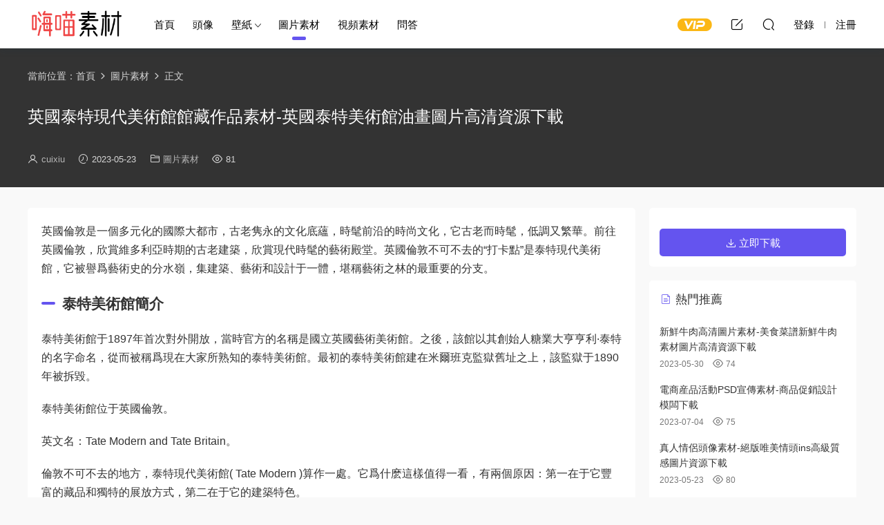

--- FILE ---
content_type: text/html; charset=UTF-8
request_url: http://sc.keaitupian.cn/1136.html
body_size: 11461
content:
<!DOCTYPE HTML>
<html lang="zh-Hans">
<head>
  <meta charset="UTF-8">
  <meta http-equiv="X-UA-Compatible" content="IE=edge,chrome=1">
  <meta name="viewport" content="width=device-width,minimum-scale=1.0,maximum-scale=1.0,user-scalable=no"/>
  <meta name="apple-mobile-web-app-title" content="嗨喵素材">
  <meta http-equiv="Cache-Control" content="no-siteapp">
      <title>英国泰特现代美术馆馆藏作品素材-英国泰特美术馆油画图片高清资源下载 - 嗨喵素材</title>
    <meta name="keywords" content="泰特美术馆名画图片高清,泰特美术馆油画图片,英国泰特美术馆镇馆之宝,图片素材">
    <meta name="description" content="英国伦敦是一个多元化的国际大都市，古老隽永的文化底蕴，时髦前沿的时尚文化，它古老而时髦，低调又繁华。前往英国伦敦，欣赏维多利亚时期的古老建筑，欣赏现代时髦的艺术殿堂。英国伦敦不可不去的“打卡点”是泰特现代美术馆，它被誉...">
    <link rel="shortcut icon" href="">
  <meta name='robots' content='max-image-preview:large' />
<style id='wp-img-auto-sizes-contain-inline-css' type='text/css'>
img:is([sizes=auto i],[sizes^="auto," i]){contain-intrinsic-size:3000px 1500px}
/*# sourceURL=wp-img-auto-sizes-contain-inline-css */
</style>
<style id='classic-theme-styles-inline-css' type='text/css'>
/*! This file is auto-generated */
.wp-block-button__link{color:#fff;background-color:#32373c;border-radius:9999px;box-shadow:none;text-decoration:none;padding:calc(.667em + 2px) calc(1.333em + 2px);font-size:1.125em}.wp-block-file__button{background:#32373c;color:#fff;text-decoration:none}
/*# sourceURL=/wp-includes/css/classic-themes.min.css */
</style>
<link rel='stylesheet' id='dwqa-style-css' href='http://sc.keaitupian.cn/wp-content/plugins/dw-question-answer/templates/assets/css/style.css?ver=180720161357' type='text/css' media='all' />
<link rel='stylesheet' id='dwqa-rtl-css' href='http://sc.keaitupian.cn/wp-content/plugins/dw-question-answer/templates/assets/css/rtl.css?ver=180720161357' type='text/css' media='all' />
<link rel='stylesheet' id='modown-font-css' href='http://sc.keaitupian.cn/wp-content/themes/modown/static/css/fonts.css?ver=8.8' type='text/css' media='screen' />
<link rel='stylesheet' id='modown-base-css' href='http://sc.keaitupian.cn/wp-content/themes/modown/static/css/base.css?ver=8.8' type='text/css' media='screen' />
<link rel='stylesheet' id='modown-style-css' href='http://sc.keaitupian.cn/wp-content/themes/modown-c1/style.css?ver=8.8' type='text/css' media='screen' />
<script type="text/javascript" src="http://sc.keaitupian.cn/wp-includes/js/jquery/jquery.min.js?ver=3.7.1" id="jquery-core-js"></script>
<script type="text/javascript" src="http://sc.keaitupian.cn/wp-includes/js/jquery/jquery-migrate.min.js?ver=3.4.1" id="jquery-migrate-js"></script>
<style id="erphpdown-custom"></style>
    <style>
  :root{--theme-color: #6454ef;--theme-color2: #6454ef;--theme-radius: 5px;}  .header{background: #ffffff}
  .nav-main > li, .nav-main > li > a, .nav-right a{color:#000000;}
  body.night .nav-main > li, body.night .nav-main > li > a, body.night .nav-right a{color:#999;}
    @media (max-width: 768px){
    .nav-right .nav-button a {color: #000000;}
  }
      .banner{height: 420px;}
      .erphpdown-box, .erphpdown, .article-content .erphpdown-content-vip{background: transparent !important;border: 2px dashed var(--theme-color);}
    .erphpdown-box .erphpdown-title{display: inline-block;}
  .logo{width:140px;}@media (max-width: 1024px){.logo, .logo a {width: 100px;height: 60px;}}@media (max-width: 768px){.nav-right .nav-tougao{display: none;}}/*dwqa移动端样式*/
@media only screen and (max-width:480px){
.dwqa-pick-best-answer{display: none;}
.dwqa-question-item .avatar,.dwqa-answer-item .avatar{vertical-align: middle!important;}
.dwqa-questions-list .dwqa-question-item .avatar{margin-top: 0!important}
}
/*问答相关推荐样式*/
.awac {border: none!important;}
.awac li{margin: 0!important;}
.related-questions ul{padding: 0!important;margin:0!important;}</style><style id='wp-block-heading-inline-css' type='text/css'>
h1:where(.wp-block-heading).has-background,h2:where(.wp-block-heading).has-background,h3:where(.wp-block-heading).has-background,h4:where(.wp-block-heading).has-background,h5:where(.wp-block-heading).has-background,h6:where(.wp-block-heading).has-background{padding:1.25em 2.375em}h1.has-text-align-left[style*=writing-mode]:where([style*=vertical-lr]),h1.has-text-align-right[style*=writing-mode]:where([style*=vertical-rl]),h2.has-text-align-left[style*=writing-mode]:where([style*=vertical-lr]),h2.has-text-align-right[style*=writing-mode]:where([style*=vertical-rl]),h3.has-text-align-left[style*=writing-mode]:where([style*=vertical-lr]),h3.has-text-align-right[style*=writing-mode]:where([style*=vertical-rl]),h4.has-text-align-left[style*=writing-mode]:where([style*=vertical-lr]),h4.has-text-align-right[style*=writing-mode]:where([style*=vertical-rl]),h5.has-text-align-left[style*=writing-mode]:where([style*=vertical-lr]),h5.has-text-align-right[style*=writing-mode]:where([style*=vertical-rl]),h6.has-text-align-left[style*=writing-mode]:where([style*=vertical-lr]),h6.has-text-align-right[style*=writing-mode]:where([style*=vertical-rl]){rotate:180deg}
/*# sourceURL=http://sc.keaitupian.cn/wp-includes/blocks/heading/style.min.css */
</style>
<style id='wp-block-image-inline-css' type='text/css'>
.wp-block-image>a,.wp-block-image>figure>a{display:inline-block}.wp-block-image img{box-sizing:border-box;height:auto;max-width:100%;vertical-align:bottom}@media not (prefers-reduced-motion){.wp-block-image img.hide{visibility:hidden}.wp-block-image img.show{animation:show-content-image .4s}}.wp-block-image[style*=border-radius] img,.wp-block-image[style*=border-radius]>a{border-radius:inherit}.wp-block-image.has-custom-border img{box-sizing:border-box}.wp-block-image.aligncenter{text-align:center}.wp-block-image.alignfull>a,.wp-block-image.alignwide>a{width:100%}.wp-block-image.alignfull img,.wp-block-image.alignwide img{height:auto;width:100%}.wp-block-image .aligncenter,.wp-block-image .alignleft,.wp-block-image .alignright,.wp-block-image.aligncenter,.wp-block-image.alignleft,.wp-block-image.alignright{display:table}.wp-block-image .aligncenter>figcaption,.wp-block-image .alignleft>figcaption,.wp-block-image .alignright>figcaption,.wp-block-image.aligncenter>figcaption,.wp-block-image.alignleft>figcaption,.wp-block-image.alignright>figcaption{caption-side:bottom;display:table-caption}.wp-block-image .alignleft{float:left;margin:.5em 1em .5em 0}.wp-block-image .alignright{float:right;margin:.5em 0 .5em 1em}.wp-block-image .aligncenter{margin-left:auto;margin-right:auto}.wp-block-image :where(figcaption){margin-bottom:1em;margin-top:.5em}.wp-block-image.is-style-circle-mask img{border-radius:9999px}@supports ((-webkit-mask-image:none) or (mask-image:none)) or (-webkit-mask-image:none){.wp-block-image.is-style-circle-mask img{border-radius:0;-webkit-mask-image:url('data:image/svg+xml;utf8,<svg viewBox="0 0 100 100" xmlns="http://www.w3.org/2000/svg"><circle cx="50" cy="50" r="50"/></svg>');mask-image:url('data:image/svg+xml;utf8,<svg viewBox="0 0 100 100" xmlns="http://www.w3.org/2000/svg"><circle cx="50" cy="50" r="50"/></svg>');mask-mode:alpha;-webkit-mask-position:center;mask-position:center;-webkit-mask-repeat:no-repeat;mask-repeat:no-repeat;-webkit-mask-size:contain;mask-size:contain}}:root :where(.wp-block-image.is-style-rounded img,.wp-block-image .is-style-rounded img){border-radius:9999px}.wp-block-image figure{margin:0}.wp-lightbox-container{display:flex;flex-direction:column;position:relative}.wp-lightbox-container img{cursor:zoom-in}.wp-lightbox-container img:hover+button{opacity:1}.wp-lightbox-container button{align-items:center;backdrop-filter:blur(16px) saturate(180%);background-color:#5a5a5a40;border:none;border-radius:4px;cursor:zoom-in;display:flex;height:20px;justify-content:center;opacity:0;padding:0;position:absolute;right:16px;text-align:center;top:16px;width:20px;z-index:100}@media not (prefers-reduced-motion){.wp-lightbox-container button{transition:opacity .2s ease}}.wp-lightbox-container button:focus-visible{outline:3px auto #5a5a5a40;outline:3px auto -webkit-focus-ring-color;outline-offset:3px}.wp-lightbox-container button:hover{cursor:pointer;opacity:1}.wp-lightbox-container button:focus{opacity:1}.wp-lightbox-container button:focus,.wp-lightbox-container button:hover,.wp-lightbox-container button:not(:hover):not(:active):not(.has-background){background-color:#5a5a5a40;border:none}.wp-lightbox-overlay{box-sizing:border-box;cursor:zoom-out;height:100vh;left:0;overflow:hidden;position:fixed;top:0;visibility:hidden;width:100%;z-index:100000}.wp-lightbox-overlay .close-button{align-items:center;cursor:pointer;display:flex;justify-content:center;min-height:40px;min-width:40px;padding:0;position:absolute;right:calc(env(safe-area-inset-right) + 16px);top:calc(env(safe-area-inset-top) + 16px);z-index:5000000}.wp-lightbox-overlay .close-button:focus,.wp-lightbox-overlay .close-button:hover,.wp-lightbox-overlay .close-button:not(:hover):not(:active):not(.has-background){background:none;border:none}.wp-lightbox-overlay .lightbox-image-container{height:var(--wp--lightbox-container-height);left:50%;overflow:hidden;position:absolute;top:50%;transform:translate(-50%,-50%);transform-origin:top left;width:var(--wp--lightbox-container-width);z-index:9999999999}.wp-lightbox-overlay .wp-block-image{align-items:center;box-sizing:border-box;display:flex;height:100%;justify-content:center;margin:0;position:relative;transform-origin:0 0;width:100%;z-index:3000000}.wp-lightbox-overlay .wp-block-image img{height:var(--wp--lightbox-image-height);min-height:var(--wp--lightbox-image-height);min-width:var(--wp--lightbox-image-width);width:var(--wp--lightbox-image-width)}.wp-lightbox-overlay .wp-block-image figcaption{display:none}.wp-lightbox-overlay button{background:none;border:none}.wp-lightbox-overlay .scrim{background-color:#fff;height:100%;opacity:.9;position:absolute;width:100%;z-index:2000000}.wp-lightbox-overlay.active{visibility:visible}@media not (prefers-reduced-motion){.wp-lightbox-overlay.active{animation:turn-on-visibility .25s both}.wp-lightbox-overlay.active img{animation:turn-on-visibility .35s both}.wp-lightbox-overlay.show-closing-animation:not(.active){animation:turn-off-visibility .35s both}.wp-lightbox-overlay.show-closing-animation:not(.active) img{animation:turn-off-visibility .25s both}.wp-lightbox-overlay.zoom.active{animation:none;opacity:1;visibility:visible}.wp-lightbox-overlay.zoom.active .lightbox-image-container{animation:lightbox-zoom-in .4s}.wp-lightbox-overlay.zoom.active .lightbox-image-container img{animation:none}.wp-lightbox-overlay.zoom.active .scrim{animation:turn-on-visibility .4s forwards}.wp-lightbox-overlay.zoom.show-closing-animation:not(.active){animation:none}.wp-lightbox-overlay.zoom.show-closing-animation:not(.active) .lightbox-image-container{animation:lightbox-zoom-out .4s}.wp-lightbox-overlay.zoom.show-closing-animation:not(.active) .lightbox-image-container img{animation:none}.wp-lightbox-overlay.zoom.show-closing-animation:not(.active) .scrim{animation:turn-off-visibility .4s forwards}}@keyframes show-content-image{0%{visibility:hidden}99%{visibility:hidden}to{visibility:visible}}@keyframes turn-on-visibility{0%{opacity:0}to{opacity:1}}@keyframes turn-off-visibility{0%{opacity:1;visibility:visible}99%{opacity:0;visibility:visible}to{opacity:0;visibility:hidden}}@keyframes lightbox-zoom-in{0%{transform:translate(calc((-100vw + var(--wp--lightbox-scrollbar-width))/2 + var(--wp--lightbox-initial-left-position)),calc(-50vh + var(--wp--lightbox-initial-top-position))) scale(var(--wp--lightbox-scale))}to{transform:translate(-50%,-50%) scale(1)}}@keyframes lightbox-zoom-out{0%{transform:translate(-50%,-50%) scale(1);visibility:visible}99%{visibility:visible}to{transform:translate(calc((-100vw + var(--wp--lightbox-scrollbar-width))/2 + var(--wp--lightbox-initial-left-position)),calc(-50vh + var(--wp--lightbox-initial-top-position))) scale(var(--wp--lightbox-scale));visibility:hidden}}
/*# sourceURL=http://sc.keaitupian.cn/wp-includes/blocks/image/style.min.css */
</style>
<style id='wp-block-paragraph-inline-css' type='text/css'>
.is-small-text{font-size:.875em}.is-regular-text{font-size:1em}.is-large-text{font-size:2.25em}.is-larger-text{font-size:3em}.has-drop-cap:not(:focus):first-letter{float:left;font-size:8.4em;font-style:normal;font-weight:100;line-height:.68;margin:.05em .1em 0 0;text-transform:uppercase}body.rtl .has-drop-cap:not(:focus):first-letter{float:none;margin-left:.1em}p.has-drop-cap.has-background{overflow:hidden}:root :where(p.has-background){padding:1.25em 2.375em}:where(p.has-text-color:not(.has-link-color)) a{color:inherit}p.has-text-align-left[style*="writing-mode:vertical-lr"],p.has-text-align-right[style*="writing-mode:vertical-rl"]{rotate:180deg}
/*# sourceURL=http://sc.keaitupian.cn/wp-includes/blocks/paragraph/style.min.css */
</style>
<style id='global-styles-inline-css' type='text/css'>
:root{--wp--preset--aspect-ratio--square: 1;--wp--preset--aspect-ratio--4-3: 4/3;--wp--preset--aspect-ratio--3-4: 3/4;--wp--preset--aspect-ratio--3-2: 3/2;--wp--preset--aspect-ratio--2-3: 2/3;--wp--preset--aspect-ratio--16-9: 16/9;--wp--preset--aspect-ratio--9-16: 9/16;--wp--preset--color--black: #000000;--wp--preset--color--cyan-bluish-gray: #abb8c3;--wp--preset--color--white: #ffffff;--wp--preset--color--pale-pink: #f78da7;--wp--preset--color--vivid-red: #cf2e2e;--wp--preset--color--luminous-vivid-orange: #ff6900;--wp--preset--color--luminous-vivid-amber: #fcb900;--wp--preset--color--light-green-cyan: #7bdcb5;--wp--preset--color--vivid-green-cyan: #00d084;--wp--preset--color--pale-cyan-blue: #8ed1fc;--wp--preset--color--vivid-cyan-blue: #0693e3;--wp--preset--color--vivid-purple: #9b51e0;--wp--preset--gradient--vivid-cyan-blue-to-vivid-purple: linear-gradient(135deg,rgb(6,147,227) 0%,rgb(155,81,224) 100%);--wp--preset--gradient--light-green-cyan-to-vivid-green-cyan: linear-gradient(135deg,rgb(122,220,180) 0%,rgb(0,208,130) 100%);--wp--preset--gradient--luminous-vivid-amber-to-luminous-vivid-orange: linear-gradient(135deg,rgb(252,185,0) 0%,rgb(255,105,0) 100%);--wp--preset--gradient--luminous-vivid-orange-to-vivid-red: linear-gradient(135deg,rgb(255,105,0) 0%,rgb(207,46,46) 100%);--wp--preset--gradient--very-light-gray-to-cyan-bluish-gray: linear-gradient(135deg,rgb(238,238,238) 0%,rgb(169,184,195) 100%);--wp--preset--gradient--cool-to-warm-spectrum: linear-gradient(135deg,rgb(74,234,220) 0%,rgb(151,120,209) 20%,rgb(207,42,186) 40%,rgb(238,44,130) 60%,rgb(251,105,98) 80%,rgb(254,248,76) 100%);--wp--preset--gradient--blush-light-purple: linear-gradient(135deg,rgb(255,206,236) 0%,rgb(152,150,240) 100%);--wp--preset--gradient--blush-bordeaux: linear-gradient(135deg,rgb(254,205,165) 0%,rgb(254,45,45) 50%,rgb(107,0,62) 100%);--wp--preset--gradient--luminous-dusk: linear-gradient(135deg,rgb(255,203,112) 0%,rgb(199,81,192) 50%,rgb(65,88,208) 100%);--wp--preset--gradient--pale-ocean: linear-gradient(135deg,rgb(255,245,203) 0%,rgb(182,227,212) 50%,rgb(51,167,181) 100%);--wp--preset--gradient--electric-grass: linear-gradient(135deg,rgb(202,248,128) 0%,rgb(113,206,126) 100%);--wp--preset--gradient--midnight: linear-gradient(135deg,rgb(2,3,129) 0%,rgb(40,116,252) 100%);--wp--preset--font-size--small: 13px;--wp--preset--font-size--medium: 20px;--wp--preset--font-size--large: 36px;--wp--preset--font-size--x-large: 42px;--wp--preset--spacing--20: 0.44rem;--wp--preset--spacing--30: 0.67rem;--wp--preset--spacing--40: 1rem;--wp--preset--spacing--50: 1.5rem;--wp--preset--spacing--60: 2.25rem;--wp--preset--spacing--70: 3.38rem;--wp--preset--spacing--80: 5.06rem;--wp--preset--shadow--natural: 6px 6px 9px rgba(0, 0, 0, 0.2);--wp--preset--shadow--deep: 12px 12px 50px rgba(0, 0, 0, 0.4);--wp--preset--shadow--sharp: 6px 6px 0px rgba(0, 0, 0, 0.2);--wp--preset--shadow--outlined: 6px 6px 0px -3px rgb(255, 255, 255), 6px 6px rgb(0, 0, 0);--wp--preset--shadow--crisp: 6px 6px 0px rgb(0, 0, 0);}:where(.is-layout-flex){gap: 0.5em;}:where(.is-layout-grid){gap: 0.5em;}body .is-layout-flex{display: flex;}.is-layout-flex{flex-wrap: wrap;align-items: center;}.is-layout-flex > :is(*, div){margin: 0;}body .is-layout-grid{display: grid;}.is-layout-grid > :is(*, div){margin: 0;}:where(.wp-block-columns.is-layout-flex){gap: 2em;}:where(.wp-block-columns.is-layout-grid){gap: 2em;}:where(.wp-block-post-template.is-layout-flex){gap: 1.25em;}:where(.wp-block-post-template.is-layout-grid){gap: 1.25em;}.has-black-color{color: var(--wp--preset--color--black) !important;}.has-cyan-bluish-gray-color{color: var(--wp--preset--color--cyan-bluish-gray) !important;}.has-white-color{color: var(--wp--preset--color--white) !important;}.has-pale-pink-color{color: var(--wp--preset--color--pale-pink) !important;}.has-vivid-red-color{color: var(--wp--preset--color--vivid-red) !important;}.has-luminous-vivid-orange-color{color: var(--wp--preset--color--luminous-vivid-orange) !important;}.has-luminous-vivid-amber-color{color: var(--wp--preset--color--luminous-vivid-amber) !important;}.has-light-green-cyan-color{color: var(--wp--preset--color--light-green-cyan) !important;}.has-vivid-green-cyan-color{color: var(--wp--preset--color--vivid-green-cyan) !important;}.has-pale-cyan-blue-color{color: var(--wp--preset--color--pale-cyan-blue) !important;}.has-vivid-cyan-blue-color{color: var(--wp--preset--color--vivid-cyan-blue) !important;}.has-vivid-purple-color{color: var(--wp--preset--color--vivid-purple) !important;}.has-black-background-color{background-color: var(--wp--preset--color--black) !important;}.has-cyan-bluish-gray-background-color{background-color: var(--wp--preset--color--cyan-bluish-gray) !important;}.has-white-background-color{background-color: var(--wp--preset--color--white) !important;}.has-pale-pink-background-color{background-color: var(--wp--preset--color--pale-pink) !important;}.has-vivid-red-background-color{background-color: var(--wp--preset--color--vivid-red) !important;}.has-luminous-vivid-orange-background-color{background-color: var(--wp--preset--color--luminous-vivid-orange) !important;}.has-luminous-vivid-amber-background-color{background-color: var(--wp--preset--color--luminous-vivid-amber) !important;}.has-light-green-cyan-background-color{background-color: var(--wp--preset--color--light-green-cyan) !important;}.has-vivid-green-cyan-background-color{background-color: var(--wp--preset--color--vivid-green-cyan) !important;}.has-pale-cyan-blue-background-color{background-color: var(--wp--preset--color--pale-cyan-blue) !important;}.has-vivid-cyan-blue-background-color{background-color: var(--wp--preset--color--vivid-cyan-blue) !important;}.has-vivid-purple-background-color{background-color: var(--wp--preset--color--vivid-purple) !important;}.has-black-border-color{border-color: var(--wp--preset--color--black) !important;}.has-cyan-bluish-gray-border-color{border-color: var(--wp--preset--color--cyan-bluish-gray) !important;}.has-white-border-color{border-color: var(--wp--preset--color--white) !important;}.has-pale-pink-border-color{border-color: var(--wp--preset--color--pale-pink) !important;}.has-vivid-red-border-color{border-color: var(--wp--preset--color--vivid-red) !important;}.has-luminous-vivid-orange-border-color{border-color: var(--wp--preset--color--luminous-vivid-orange) !important;}.has-luminous-vivid-amber-border-color{border-color: var(--wp--preset--color--luminous-vivid-amber) !important;}.has-light-green-cyan-border-color{border-color: var(--wp--preset--color--light-green-cyan) !important;}.has-vivid-green-cyan-border-color{border-color: var(--wp--preset--color--vivid-green-cyan) !important;}.has-pale-cyan-blue-border-color{border-color: var(--wp--preset--color--pale-cyan-blue) !important;}.has-vivid-cyan-blue-border-color{border-color: var(--wp--preset--color--vivid-cyan-blue) !important;}.has-vivid-purple-border-color{border-color: var(--wp--preset--color--vivid-purple) !important;}.has-vivid-cyan-blue-to-vivid-purple-gradient-background{background: var(--wp--preset--gradient--vivid-cyan-blue-to-vivid-purple) !important;}.has-light-green-cyan-to-vivid-green-cyan-gradient-background{background: var(--wp--preset--gradient--light-green-cyan-to-vivid-green-cyan) !important;}.has-luminous-vivid-amber-to-luminous-vivid-orange-gradient-background{background: var(--wp--preset--gradient--luminous-vivid-amber-to-luminous-vivid-orange) !important;}.has-luminous-vivid-orange-to-vivid-red-gradient-background{background: var(--wp--preset--gradient--luminous-vivid-orange-to-vivid-red) !important;}.has-very-light-gray-to-cyan-bluish-gray-gradient-background{background: var(--wp--preset--gradient--very-light-gray-to-cyan-bluish-gray) !important;}.has-cool-to-warm-spectrum-gradient-background{background: var(--wp--preset--gradient--cool-to-warm-spectrum) !important;}.has-blush-light-purple-gradient-background{background: var(--wp--preset--gradient--blush-light-purple) !important;}.has-blush-bordeaux-gradient-background{background: var(--wp--preset--gradient--blush-bordeaux) !important;}.has-luminous-dusk-gradient-background{background: var(--wp--preset--gradient--luminous-dusk) !important;}.has-pale-ocean-gradient-background{background: var(--wp--preset--gradient--pale-ocean) !important;}.has-electric-grass-gradient-background{background: var(--wp--preset--gradient--electric-grass) !important;}.has-midnight-gradient-background{background: var(--wp--preset--gradient--midnight) !important;}.has-small-font-size{font-size: var(--wp--preset--font-size--small) !important;}.has-medium-font-size{font-size: var(--wp--preset--font-size--medium) !important;}.has-large-font-size{font-size: var(--wp--preset--font-size--large) !important;}.has-x-large-font-size{font-size: var(--wp--preset--font-size--x-large) !important;}
/*# sourceURL=global-styles-inline-css */
</style>
</head>
<body class="wp-singular post-template-default single single-post postid-1136 single-format-standard wp-theme-modown wp-child-theme-modown-c1">
<header class="header">
  <div class="container clearfix">
        <div class="logo">      <a style="background-image:url(http://sc.keaitupian.cn/wp-content/uploads/2023/04/logo.png)" href="http://sc.keaitupian.cn" title="嗨喵素材">嗨喵素材</a>
      </a></div>
    <ul class="nav-main">
      <li id="menu-item-12" class="menu-item menu-item-type-custom menu-item-object-custom menu-item-12"><a href="/">首页</a></li>
<li id="menu-item-6346" class="menu-item menu-item-type-taxonomy menu-item-object-category menu-item-6346"><a href="http://sc.keaitupian.cn/touxiang">头像</a></li>
<li id="menu-item-6347" class="menu-item menu-item-type-taxonomy menu-item-object-category menu-item-has-children menu-item-6347"><a href="http://sc.keaitupian.cn/bizhi">壁纸</a>
<ul class="sub-menu">
	<li id="menu-item-6348" class="menu-item menu-item-type-taxonomy menu-item-object-category menu-item-6348"><a href="http://sc.keaitupian.cn/bizhi/shoujibizhi">手机壁纸</a></li>
</ul>
</li>
<li id="menu-item-13" class="menu-item menu-item-type-taxonomy menu-item-object-category current-post-ancestor current-menu-parent current-post-parent menu-item-13"><a href="http://sc.keaitupian.cn/tpsucai">图片素材</a></li>
<li id="menu-item-6349" class="menu-item menu-item-type-taxonomy menu-item-object-category menu-item-6349"><a href="http://sc.keaitupian.cn/shipinsucai">视频素材</a></li>
<li id="menu-item-159" class="menu-item menu-item-type-post_type menu-item-object-page menu-item-159"><a href="http://sc.keaitupian.cn/wenda">问答</a></li>
    </ul>
        <ul class="nav-right">
            <li class="nav-vip">
        <a href="http://sc.keaitupian.cn/vip"><i class="icon icon-vip-s"></i></a>
      </li>
                  <li class="nav-tougao">
        <a href="http://sc.keaitupian.cn/tougao" title="投稿"><i class="icon icon-edit"></i></a>
      </li>
                              <li class="nav-search">
        <a href="javascript:;" class="search-loader" title="搜索"><i class="icon icon-search"></i></a>
      </li>
                    <li class="nav-login no"><a href="http://sc.keaitupian.cn/login?redirect_to=http://sc.keaitupian.cn/1136.html" class="signin-loader" rel="nofollow"><i class="icon icon-user"></i><span>登录</span></a><b class="nav-line"></b><a href="http://sc.keaitupian.cn/login?action=register&redirect_to=http://sc.keaitupian.cn/1136.html" class="signup-loader" rel="nofollow"><span>注册</span></a></li>
                    <li class="nav-button"><a href="javascript:;" class="nav-loader"><i class="icon icon-menu"></i></a></li>
          </ul>
  </div>
</header>
<div class="search-wrap">
  <div class="container search-wrap-container">
    <form action="http://sc.keaitupian.cn/" class="search-form" method="get">
            <input autocomplete="off" class="search-input" name="s" placeholder="输入关键字回车" type="text">
      <button class="search-btn" type="submit"><i class="icon icon-search"></i>搜索</button>
      <i class="icon icon-close"></i>
      <input type="hidden" name="cat" class="search-cat-val">
          </form>
  </div>
</div><div class="banner-page banner-post" >
	<div class="container">
		<div class="breadcrumbs">当前位置：<span><a href="http://sc.keaitupian.cn/" itemprop="url"><span itemprop="title">首页</span></a></span> <span class="sep"><i class="dripicons dripicons-chevron-right"></i></span> <span><a href="http://sc.keaitupian.cn/tpsucai" itemprop="url"><span itemprop="title">图片素材</span></a></span> <span class="sep"><i class="dripicons dripicons-chevron-right"></i></span> <span class="current">正文</span></div>		<div class="article-header">	<h1 class="article-title">英国泰特现代美术馆馆藏作品素材-英国泰特美术馆油画图片高清资源下载</h1>
	<div class="article-meta">
		<span class="item"><i class="icon icon-user"></i> <a target="_blank" href="http://sc.keaitupian.cn/author/cuixiu" class="avatar-link">cuixiu</a></span>		<span class="item"><i class="icon icon-time"></i> 2023-05-23</span>		<span class="item item-cats"><i class="icon icon-cat"></i> <a href="http://sc.keaitupian.cn/tpsucai">图片素材</a></span>		<span class="item"><i class="icon icon-eye"></i> 81</span>							</div>
</div>	</div>
</div>
<div class="main">
		<div class="container clearfix">
								<div class="content-wrap">
	    	<div class="content">
	    			    			    			    			    		<article class="single-content">
		    		<div class="article-content clearfix">
		    					    					    					    						    						    						    			
<p>英国伦敦是一个多元化的国际大都市，古老隽永的文化底蕴，时髦前沿的时尚文化，它古老而时髦，低调又繁华。前往英国伦敦，欣赏维多利亚时期的古老建筑，欣赏现代时髦的艺术殿堂。英国伦敦不可不去的“打卡点”是泰特现代美术馆，它被誉为艺术史的分水岭，集建筑、艺术和设计于一体，堪称艺术之林的最重要的分支。</p>



<h2 class="wp-block-heading">泰特美术馆简介</h2>



<p>泰特美术馆于1897年首次对外开放，当时官方的名称是国立英国艺术美术馆。之后，该馆以其创始人糖业大亨亨利·泰特的名字命名，从而被称为现在大家所熟知的泰特美术馆。最初的泰特美术馆建在米尔班克监狱旧址之上，该监狱于1890年被拆毁。</p>



<p>泰特美术馆位于英国伦敦。</p>



<p>英文名：Tate Modern and Tate Britain。</p>



<p>伦敦不可不去的地方，泰特现代美术馆( Tate Modern )算作一处。它为什么这样值得一看，有两个原因：第一在于它丰富的藏品和独特的展放方式，第二在于它的建筑特色。</p>



<figure class="wp-block-image size-full"><img fetchpriority="high" decoding="async" width="607" height="607" src="http://sczy.keaitupian.cn/2023/05/image-341.png" alt="" class="wp-image-1138"/></figure>



<p>泰特美术馆主要用来收藏亨利·泰特爵士赠送给国家的19世纪英国绘画和雕塑，以及一些从英国国家美术馆转移而来的英国绘画。泰特美术馆在当时担负着专门收藏英国1790年后出生的艺术家的现代艺术品。</p>



<p>1917年，该馆还负责收藏国际现代艺术品以及可追溯到大约公元1500年的英国艺术品。</p>



<p>1955年，泰特美术馆从国家美术馆完全独立出来，现已成为由英国政府通过英国文化、媒体和体育事务部资助的19大国家博物馆之一。</p>



<p>泰特美术馆已发展成为4个美术馆：位于伦敦的泰特英国美术馆和泰特现代美术馆，泰特利物浦美术馆和泰特圣艾弗斯美术馆。泰特美术馆将继续关注、发展和提供公众渠道，使公众可以欣赏到英国艺术以及国际现代和当代艺术收藏品。</p>



<p>泰特美术馆是英国国立博物馆，以15世纪迄今的英国绘画和各国现代艺术著称。</p>



<p>2000年，泰特美术馆将其馆藏拆分，成立了四个博物馆：泰特英国美术馆(在泰特美术馆原址)展出1500年至今的英国艺术藏品。</p>



<figure class="wp-block-image size-full"><img decoding="async" width="604" height="874" src="http://sczy.keaitupian.cn/2023/05/image-342.png" alt="" class="wp-image-1139"/></figure>



<h2 class="wp-block-heading">油画简介</h2>



<p>油画(an oil painting;a painting in oils)是以用快干性的植物油(亚麻仁油、罂粟油、核桃油等)调和颜料，在画布(亚麻布)、纸板或木板上进行制作的一个画种。作画时使用的稀释剂为挥发性的松节油和干性的亚麻仁油等。画面所附着的颜料有较强的硬度，当画面干燥后，能长期保持光泽。凭借颜料的遮盖力和透明性能较充分地表现描绘对象，色彩丰富，立体质感强。油画是西洋画的主要画种之一。</p>



<h2 class="wp-block-heading">喜欢油画的原因</h2>



<p>1.因为油画的画面所附着的颜料有较强的硬度，当画面干燥后，能长期保持光泽。</p>



<p>2.凭借颜料的遮盖力和透明性能较充分地表现描绘对象，色彩丰富，立体质感强。</p>



<p>3.油画在西方的历史悠久，众多名画家的代表作很多是油画，西方文化逐渐传入，影响较深。</p>



<p>4.油画与其他画种不同，有着其独特丰富的油画语言与表达。</p>



<h2 class="wp-block-heading">图片素材数量</h2>



<p>英国泰特现代美术馆馆藏作品素材高清素材图片数量：153 张</p>



<h2 class="wp-block-heading">英国泰特现代美术馆馆藏作品素材部分图片预览：</h2>



<figure class="wp-block-image size-full is-resized"><img decoding="async" src="http://sczy.keaitupian.cn/2023/05/image-348.png" alt="" class="wp-image-1145" width="649" height="814"/></figure>



<figure class="wp-block-image size-full is-resized"><img loading="lazy" decoding="async" src="http://sczy.keaitupian.cn/2023/05/image-344.png" alt="" class="wp-image-1141" width="649" height="799"/></figure>



<figure class="wp-block-image size-full is-resized"><img loading="lazy" decoding="async" src="http://sczy.keaitupian.cn/2023/05/image-345.png" alt="" class="wp-image-1142" width="649" height="865"/></figure>



<figure class="wp-block-image size-full is-resized"><img loading="lazy" decoding="async" src="http://sczy.keaitupian.cn/2023/05/image-346.png" alt="" class="wp-image-1143" width="649" height="833"/></figure>



<figure class="wp-block-image size-full is-resized"><img loading="lazy" decoding="async" src="http://sczy.keaitupian.cn/2023/05/image-347.png" alt="" class="wp-image-1144" width="648" height="824"/></figure>
			    						    					    		<style>.erphpdown-box, .erphpdown-box + .article-custom-metas{display:block;}</style><div class="erphpdown-box"><span class="erphpdown-title">资源下载</span><div class="erphpdown-con clearfix"><div class="erphpdown-price">资源下载</div><div class="erphpdown-cart"><a href="javascript:;" class="down signin-loader">立即下载</a></div></div></div>			    				    					            </div>
		    			<div class="article-act">
					<a href="javascript:;" class="article-zan" data-id="1136"><i class="icon icon-zan"></i> <span>0</span></a>
		</div>
		            <div class="article-tags"><a href="http://sc.keaitupian.cn/tag/154" rel="tag">泰特美术馆名画图片高清</a><a href="http://sc.keaitupian.cn/tag/155" rel="tag">泰特美术馆油画图片</a><a href="http://sc.keaitupian.cn/tag/153" rel="tag">英国泰特美术馆镇馆之宝</a></div>					<div class="article-shares"><a href="javascript:;" data-url="http://sc.keaitupian.cn/1136.html" class="share-weixin"><i class="icon icon-weixin"></i></a><a data-share="qzone" class="share-qzone" data-url="http://sc.keaitupian.cn/1136.html"><i class="icon icon-qzone"></i></a><a data-share="weibo" class="share-tsina" data-url="http://sc.keaitupian.cn/1136.html"><i class="icon icon-weibo"></i></a><a data-share="qq" class="share-sqq" data-url="http://sc.keaitupian.cn/1136.html"><i class="icon icon-qq"></i></a><a data-share="douban" class="share-douban" data-url="http://sc.keaitupian.cn/1136.html"><i class="icon icon-douban"></i></a></div>	            </article>
	            	            	            	            <div class="single-related"><h3 class="related-title"><i class="icon icon-related"></i> 猜你喜欢</h3><div class="grids relateds clearfix"><div class="post grid grid-zz"  data-id="33909">
    <div class="img">
        <a href="http://sc.keaitupian.cn/33909.html" title="古风高清底纹素材-古风纹理图案素材图片资源下载" target="" rel="bookmark">
        <img src="http://sc.keaitupian.cn/wp-content/themes/modown/static/img/thumbnail.png" data-src="http://sczy.keaitupian.cn/2023/07/image-594.png" class="thumb" alt="古风高清底纹素材-古风纹理图案素材图片资源下载">
                </a>
            </div>

    <div class="cat"><a href="http://sc.keaitupian.cn/tpsucai">图片素材</a></div>
    
    <h3 itemprop="name headline"><a itemprop="url" rel="bookmark" href="http://sc.keaitupian.cn/33909.html" title="古风高清底纹素材-古风纹理图案素材图片资源下载" target="">古风高清底纹素材-古风纹理图案素材图片资源下载</a></h3>

        
    <div class="grid-meta">
        <span class="time"><i class="icon icon-time"></i> 2024-01-03</span><span class="views"><i class="icon icon-eye"></i> 166</span>    </div>

        <div class="grid-author">
        <a target="_blank" href="http://sc.keaitupian.cn/author/cuixiu"  class="avatar-link"><img src="http://sc.keaitupian.cn/wp-content/themes/modown/static/img/avatar.png" class="avatar avatar-96 photo" width="96" height="96" /><span class="author-name">cuixiu</span></a>
        <span class="time">2024-01-03</span>
    </div>
    
        </div><div class="post grid grid-zz"  data-id="33910">
    <div class="img">
        <a href="http://sc.keaitupian.cn/33910.html" title="卡通宣传海报PSD格式分层高清素材-卡通海报底图手绘模板资源下载" target="" rel="bookmark">
        <img src="http://sc.keaitupian.cn/wp-content/themes/modown/static/img/thumbnail.png" data-src="http://sczy.keaitupian.cn/2023/07/image-595.png" class="thumb" alt="卡通宣传海报PSD格式分层高清素材-卡通海报底图手绘模板资源下载">
                </a>
            </div>

    <div class="cat"><a href="http://sc.keaitupian.cn/tpsucai">图片素材</a></div>
    
    <h3 itemprop="name headline"><a itemprop="url" rel="bookmark" href="http://sc.keaitupian.cn/33910.html" title="卡通宣传海报PSD格式分层高清素材-卡通海报底图手绘模板资源下载" target="">卡通宣传海报PSD格式分层高清素材-卡通海报底图手绘模板资源下载</a></h3>

        
    <div class="grid-meta">
        <span class="time"><i class="icon icon-time"></i> 2024-01-03</span><span class="views"><i class="icon icon-eye"></i> 108</span>    </div>

        <div class="grid-author">
        <a target="_blank" href="http://sc.keaitupian.cn/author/cuixiu"  class="avatar-link"><img src="http://sc.keaitupian.cn/wp-content/themes/modown/static/img/avatar.png" class="avatar avatar-96 photo" width="96" height="96" /><span class="author-name">cuixiu</span></a>
        <span class="time">2024-01-03</span>
    </div>
    
        </div><div class="post grid grid-zz"  data-id="33961">
    <div class="img">
        <a href="http://sc.keaitupian.cn/33961.html" title="3600套宣传手册网页展示素材-产品设计合集下载" target="" rel="bookmark">
        <img src="http://sc.keaitupian.cn/wp-content/themes/modown/static/img/thumbnail.png" data-src="http://sczy.keaitupian.cn/2023/07/图片1-10.png" class="thumb" alt="3600套宣传手册网页展示素材-产品设计合集下载">
                </a>
            </div>

    <div class="cat"><a href="http://sc.keaitupian.cn/tpsucai">图片素材</a></div>
    
    <h3 itemprop="name headline"><a itemprop="url" rel="bookmark" href="http://sc.keaitupian.cn/33961.html" title="3600套宣传手册网页展示素材-产品设计合集下载" target="">3600套宣传手册网页展示素材-产品设计合集下载</a></h3>

        
    <div class="grid-meta">
        <span class="time"><i class="icon icon-time"></i> 2024-01-03</span><span class="views"><i class="icon icon-eye"></i> 111</span>    </div>

        <div class="grid-author">
        <a target="_blank" href="http://sc.keaitupian.cn/author/xiaohan"  class="avatar-link"><img src="http://sc.keaitupian.cn/wp-content/themes/modown/static/img/avatar.png" class="avatar avatar-96 photo" width="96" height="96" /><span class="author-name">xiaohan</span></a>
        <span class="time">2024-01-03</span>
    </div>
    
        </div><div class="post grid grid-zz"  data-id="33960">
    <div class="img">
        <a href="http://sc.keaitupian.cn/33960.html" title="卡通动物AI插画素材-猫狗猪卡通插图下载" target="" rel="bookmark">
        <img src="http://sc.keaitupian.cn/wp-content/themes/modown/static/img/thumbnail.png" data-src="http://sczy.keaitupian.cn/2023/07/图5片1-3.png" class="thumb" alt="卡通动物AI插画素材-猫狗猪卡通插图下载">
                </a>
            </div>

    <div class="cat"><a href="http://sc.keaitupian.cn/tpsucai">图片素材</a></div>
    
    <h3 itemprop="name headline"><a itemprop="url" rel="bookmark" href="http://sc.keaitupian.cn/33960.html" title="卡通动物AI插画素材-猫狗猪卡通插图下载" target="">卡通动物AI插画素材-猫狗猪卡通插图下载</a></h3>

        
    <div class="grid-meta">
        <span class="time"><i class="icon icon-time"></i> 2023-07-24</span><span class="views"><i class="icon icon-eye"></i> 102</span>    </div>

        <div class="grid-author">
        <a target="_blank" href="http://sc.keaitupian.cn/author/xiaohan"  class="avatar-link"><img src="http://sc.keaitupian.cn/wp-content/themes/modown/static/img/avatar.png" class="avatar avatar-96 photo" width="96" height="96" /><span class="author-name">xiaohan</span></a>
        <span class="time">2023-07-24</span>
    </div>
    
        </div><div class="post grid grid-zz"  data-id="33959">
    <div class="img">
        <a href="http://sc.keaitupian.cn/33959.html" title="夏日美食节海报宣传素材-活动烧烤设计模板下载" target="" rel="bookmark">
        <img src="http://sc.keaitupian.cn/wp-content/themes/modown/static/img/thumbnail.png" data-src="http://sczy.keaitupian.cn/2023/07/图片5851.png" class="thumb" alt="夏日美食节海报宣传素材-活动烧烤设计模板下载">
                </a>
            </div>

    <div class="cat"><a href="http://sc.keaitupian.cn/tpsucai">图片素材</a></div>
    
    <h3 itemprop="name headline"><a itemprop="url" rel="bookmark" href="http://sc.keaitupian.cn/33959.html" title="夏日美食节海报宣传素材-活动烧烤设计模板下载" target="">夏日美食节海报宣传素材-活动烧烤设计模板下载</a></h3>

        
    <div class="grid-meta">
        <span class="time"><i class="icon icon-time"></i> 2024-01-03</span><span class="views"><i class="icon icon-eye"></i> 98</span>    </div>

        <div class="grid-author">
        <a target="_blank" href="http://sc.keaitupian.cn/author/xiaohan"  class="avatar-link"><img src="http://sc.keaitupian.cn/wp-content/themes/modown/static/img/avatar.png" class="avatar avatar-96 photo" width="96" height="96" /><span class="author-name">xiaohan</span></a>
        <span class="time">2024-01-03</span>
    </div>
    
        </div><div class="post grid grid-zz"  data-id="33873">
    <div class="img">
        <a href="http://sc.keaitupian.cn/33873.html" title="春夏奶茶饮品海报PS素材-奶茶广告宣传图片素材资源下载" target="" rel="bookmark">
        <img src="http://sc.keaitupian.cn/wp-content/themes/modown/static/img/thumbnail.png" data-src="http://sczy.keaitupian.cn/2023/07/image-567.png" class="thumb" alt="春夏奶茶饮品海报PS素材-奶茶广告宣传图片素材资源下载">
                </a>
            </div>

    <div class="cat"><a href="http://sc.keaitupian.cn/tpsucai">图片素材</a></div>
    
    <h3 itemprop="name headline"><a itemprop="url" rel="bookmark" href="http://sc.keaitupian.cn/33873.html" title="春夏奶茶饮品海报PS素材-奶茶广告宣传图片素材资源下载" target="">春夏奶茶饮品海报PS素材-奶茶广告宣传图片素材资源下载</a></h3>

        
    <div class="grid-meta">
        <span class="time"><i class="icon icon-time"></i> 2023-07-22</span><span class="views"><i class="icon icon-eye"></i> 104</span>    </div>

        <div class="grid-author">
        <a target="_blank" href="http://sc.keaitupian.cn/author/cuixiu"  class="avatar-link"><img src="http://sc.keaitupian.cn/wp-content/themes/modown/static/img/avatar.png" class="avatar avatar-96 photo" width="96" height="96" /><span class="author-name">cuixiu</span></a>
        <span class="time">2023-07-22</span>
    </div>
    
        </div></div></div>	            <div class="single-comment">
	<h3 class="comments-title" id="comments">
		<i class="icon icon-comments"></i> 评论<small>0</small>
	</h3>
	<div id="respond" class="comments-respond no_webshot">
				<div class="comment-signarea">
			<h3 class="text-muted">请先 <a href="javascript:;" class="signin-loader">登录</a> ！</h3>
		</div>
			</div>
	</div>



	            	    	</div>
	    </div>
		<aside class="sidebar">
	<div class="theiaStickySidebar">
	<div class="widget widget-erphpdown"><a href="javascript:;" class="down signin-loader"><i class="icon icon-download"></i> 立即下载</a></div>
	<div class="widget widget-postlist"><h3><i class="icon icon-posts"></i> 热门推荐</h3><ul class="clearfix">        <li>
          		            <h4><a href="http://sc.keaitupian.cn/10237.html" target="" title="新鲜牛肉高清图片素材-美食菜谱新鲜牛肉素材图片高清资源下载">新鲜牛肉高清图片素材-美食菜谱新鲜牛肉素材图片高清资源下载</a></h4>
          <p class="meta">
          	<span class="time">2023-05-30</span>          	<span class="views"><i class="icon icon-eye"></i> 74</span>          	          </p>
                  </li>
		        <li>
          		            <h4><a href="http://sc.keaitupian.cn/30211.html" target="" title="电商产品活动PSD宣传素材-商品促销设计模板下载">电商产品活动PSD宣传素材-商品促销设计模板下载</a></h4>
          <p class="meta">
          	<span class="time">2023-07-04</span>          	<span class="views"><i class="icon icon-eye"></i> 75</span>          	          </p>
                  </li>
		        <li>
          		            <h4><a href="http://sc.keaitupian.cn/170.html" target="" title="真人情侣头像素材-绝版唯美情头ins高级质感图片资源下载">真人情侣头像素材-绝版唯美情头ins高级质感图片资源下载</a></h4>
          <p class="meta">
          	<span class="time">2023-05-23</span>          	<span class="views"><i class="icon icon-eye"></i> 80</span>          	          </p>
                  </li>
		        <li>
          		            <h4><a href="http://sc.keaitupian.cn/33843.html" target="" title="科技梦幻场景插画AI素材-科技宇宙立体绘画素材下载">科技梦幻场景插画AI素材-科技宇宙立体绘画素材下载</a></h4>
          <p class="meta">
          	<span class="time">2023-07-21</span>          	<span class="views"><i class="icon icon-eye"></i> 88</span>          	          </p>
                  </li>
		        <li>
          		            <h4><a href="http://sc.keaitupian.cn/25294.html" target="" title="中英多种无版权可商用字体素材-书法毛笔AI设计素材下载">中英多种无版权可商用字体素材-书法毛笔AI设计素材下载</a></h4>
          <p class="meta">
          	<span class="time">2023-06-30</span>          	<span class="views"><i class="icon icon-eye"></i> 73</span>          	          </p>
                  </li>
		        <li>
          		            <h4><a href="http://sc.keaitupian.cn/30631.html" target="" title="2023最新个人职业规划书精选20篇">2023最新个人职业规划书精选20篇</a></h4>
          <p class="meta">
          	<span class="time">2023-07-10</span>          	<span class="views"><i class="icon icon-eye"></i> 76</span>          	          </p>
                  </li>
		        <li>
          		            <h4><a href="http://sc.keaitupian.cn/10227.html" target="" title="面条美食高清大图素材-美食面食菜谱图片素材高清无水印资源下载">面条美食高清大图素材-美食面食菜谱图片素材高清无水印资源下载</a></h4>
          <p class="meta">
          	<span class="time">2023-05-30</span>          	<span class="views"><i class="icon icon-eye"></i> 73</span>          	          </p>
                  </li>
		        <li>
          		            <h4><a href="http://sc.keaitupian.cn/30387.html" target="" title="C4D电商场景立体素材-网店促销PSD背景下载">C4D电商场景立体素材-网店促销PSD背景下载</a></h4>
          <p class="meta">
          	<span class="time">2023-07-06</span>          	<span class="views"><i class="icon icon-eye"></i> 74</span>          	          </p>
                  </li>
		        <li>
          		            <h4><a href="http://sc.keaitupian.cn/25224.html" target="" title="科技手机HUD仪表盘Word素材-赛博朋克风矢量图案下载">科技手机HUD仪表盘Word素材-赛博朋克风矢量图案下载</a></h4>
          <p class="meta">
          	<span class="time">2023-06-28</span>          	<span class="views"><i class="icon icon-eye"></i> 74</span>          	          </p>
                  </li>
		        <li>
          		            <h4><a href="http://sc.keaitupian.cn/33478.html" target="" title="2023毕业实习报告精选范文18篇">2023毕业实习报告精选范文18篇</a></h4>
          <p class="meta">
          	<span class="time">2023-07-17</span>          	<span class="views"><i class="icon icon-eye"></i> 70</span>          	          </p>
                  </li>
		</ul></div>	</div>	    
</aside>	</div>
</div>
<footer class="footer">
	<div class="container">
	    		<div class="footer-widgets">
	    		    </div>
	    	    	    <div class="copyright"><p>Copyright © 2023 <strong>嗨喵资源  </strong><a href="https://beian.miit.gov.cn/" rel="nofollow">闽ICP备2021008116号-1</a></p>
</div>
	</div>
</footer>





<div class="sign">			
	<div class="sign-mask"></div>			
	<div class="sign-box">	
				
		<div class="sign-tips"></div>			
		<form id="sign-in">  
		    <div class="form-item" style="text-align:center"><a href="http://sc.keaitupian.cn"><img class="logo-login" src="http://sc.keaitupian.cn/wp-content/uploads/2023/04/logo.png" alt="嗨喵素材"></a></div>
			<div class="form-item"><input type="text" name="user_login" class="form-control" id="user_login" placeholder="用户名/邮箱"><i class="icon icon-user"></i></div>			
			<div class="form-item"><input type="password" name="password" class="form-control" id="user_pass" placeholder="密码"><i class="icon icon-lock"></i></div>		
				
			<div class="sign-submit">			
				<input type="button" class="btn signinsubmit-loader" name="submit" value="登录">  			
				<input type="hidden" name="action" value="signin">			
			</div>			
			<div class="sign-trans">没有账号？<a href="javascript:;" class="erphp-reg-must">注册</a>&nbsp;&nbsp;<a href="http://sc.keaitupian.cn/login?action=password&redirect_to=http://sc.keaitupian.cn/1136.html" rel="nofollow" target="_blank">忘记密码？</a></div>		
							
		</form>	
				
		<form id="sign-up" style="display: none;"> 	
		    <div class="form-item" style="text-align:center"><a href="http://sc.keaitupian.cn"><img class="logo-login" src="http://sc.keaitupian.cn/wp-content/uploads/2023/04/logo.png" alt="嗨喵素材"></a></div>			
		    	
			<div class="form-item"><input type="text" name="name" class="form-control" id="user_register" placeholder="用户名"><i class="icon icon-user"></i></div>			
			<div class="form-item"><input type="email" name="email" class="form-control" id="user_email" placeholder="邮箱"><i class="icon icon-mail"></i></div>		
			<div class="form-item"><input type="password" name="password2" class="form-control" id="user_pass2" placeholder="密码"><i class="icon icon-lock"></i></div>
				
			<div class="sign-submit">			
				<input type="button" class="btn signupsubmit-loader" name="submit" value="注册">  			
				<input type="hidden" name="action" value="signup">  	
							
			</div>			
			<div class="sign-trans">已有账号？ <a href="javascript:;" class="modown-login-must">登录</a></div>	
				
										
		</form>	
			
					
	</div>			
</div>
<script>
	var zh_autoLang_t=false;var zh_autoLang_s=true;	window._MBT = {uri: 'http://sc.keaitupian.cn/wp-content/themes/modown', child: 'http://sc.keaitupian.cn/wp-content/themes/modown-c1', urc: 'http://sc.keaitupian.cn/wp-content/themes/modown', uru: 'http://sc.keaitupian.cn/wp-content/themes/modown', url:'http://sc.keaitupian.cn', urg: 'http://sc.keaitupian.cn/wp-content/themes/modown', url:'http://sc.keaitupian.cn',usr: 'http://sc.keaitupian.cn/user', roll: [], admin_ajax: 'http://sc.keaitupian.cn/wp-admin/admin-ajax.php', erphpdown: 'http://sc.keaitupian.cn/wp-content/plugins/erphpdown/', image: '0.6316', hanimated: '0', fancybox: '0', anchor: '0', loading: '', nav: '0', iframe: '0', video_full: '0'};</script>
<script type="speculationrules">
{"prefetch":[{"source":"document","where":{"and":[{"href_matches":"/*"},{"not":{"href_matches":["/wp-*.php","/wp-admin/*","/*","/wp-content/*","/wp-content/plugins/*","/wp-content/themes/modown-c1/*","/wp-content/themes/modown/*","/*\\?(.+)"]}},{"not":{"selector_matches":"a[rel~=\"nofollow\"]"}},{"not":{"selector_matches":".no-prefetch, .no-prefetch a"}}]},"eagerness":"conservative"}]}
</script>
<script>window._ERPHPDOWN = {"uri":"http://sc.keaitupian.cn/wp-content/plugins/erphpdown", "payment": "1", "wppay": "scan", "author": "mobantu"}</script>
<script type="text/javascript" id="erphpdown-js-extra">
/* <![CDATA[ */
var _ERPHP = {"ajaxurl":"http://sc.keaitupian.cn/wp-admin/admin-ajax.php"};
//# sourceURL=erphpdown-js-extra
/* ]]> */
</script>
<script type="text/javascript" src="http://sc.keaitupian.cn/wp-content/plugins/erphpdown/static/erphpdown.js?ver=15.21" id="erphpdown-js"></script>
<script type="text/javascript" src="http://sc.keaitupian.cn/wp-content/themes/modown/static/js/lib.js?ver=8.8" id="modown-lib-js"></script>
<script type="text/javascript" src="http://sc.keaitupian.cn/wp-content/themes/modown/static/js/fancybox.min.js?ver=3.3.5" id="modown-fancybox-js"></script>
<script type="text/javascript" src="http://sc.keaitupian.cn/wp-content/themes/modown/static/js/base.js?ver=8.8" id="modown-base-js"></script>
<script>MOBANTU.init({ias: 0, lazy: 1, plazy: 1, water: 0, mbf: 0, mpf: 0, mpfp: 0});</script>
<div class="analysis"></div>
</body>
</html>